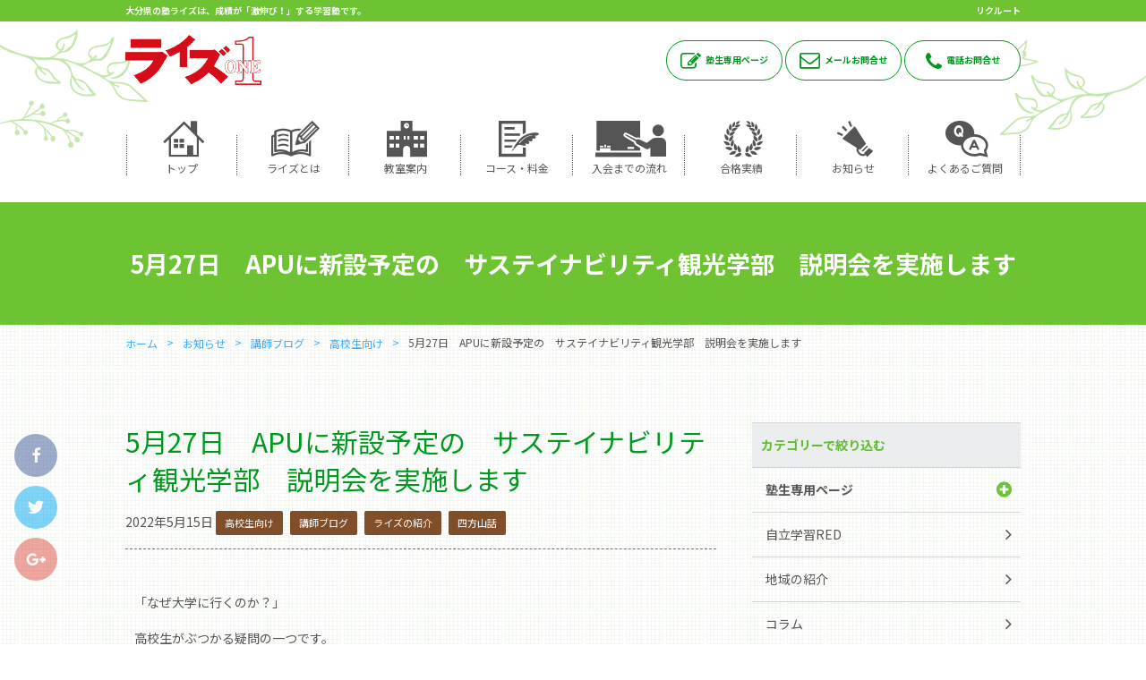

--- FILE ---
content_type: text/html; charset=UTF-8
request_url: https://www.shigakukairise.jp/archives/16252
body_size: 12296
content:
<!doctype html>

<!--[if lt IE 7]><html lang="ja" class="no-js lt-ie9 lt-ie8 lt-ie7"><![endif]-->
<!--[if (IE 7)&!(IEMobile)]><html lang="ja" class="no-js lt-ie9 lt-ie8"><![endif]-->
<!--[if (IE 8)&!(IEMobile)]><html lang="ja" class="no-js lt-ie9"><![endif]-->
<!--[if gt IE 8]><!--> <html lang="ja" class="no-js"><!--<![endif]-->

	<head>
		<meta charset="utf-8">

		<script async src="https://s.yimg.jp/images/listing/tool/cv/ytag.js"></script>
		<script>
		window.yjDataLayer = window.yjDataLayer || [];
		function ytag() { yjDataLayer.push(arguments); }
		</script>


				<meta http-equiv="X-UA-Compatible" content="IE=edge">

		<title>5月27日　APUに新設予定の　サステイナビリティ観光学部　説明会を実施します | 大分県の塾・個別指導ならライズワン</title>

				<meta name="HandheldFriendly" content="True">
		<meta name="MobileOptimized" content="320">
		<meta name="viewport" content="width=device-width, initial-scale=1"/>

				<link rel="apple-touch-icon" href="https://www.shigakukairise.jp/wp-content/themes/bones_ver0.3/web-icon114×114.png">
		<link rel="apple-touch-icon" href="https://www.shigakukairise.jp/wp-content/themes/bones_ver0.3/web-icon144×144.png">
		<link rel="icon" href="https://www.shigakukairise.jp/wp-content/themes/bones_ver0.3/favicon.png">
		<link rel="shortcut icon" href="https://www.shigakukairise.jp/wp-content/themes/bones_ver0.3/favicon.ico">
				<meta name="msapplication-TileColor" content="#f01d4f">
		<meta name="msapplication-TileImage" content="https://www.shigakukairise.jp/wp-content/themes/bones_ver0.3/library/images/win8-tile-icon.png">
		<meta name="theme-color" content="#121212">

		<link rel="pingback" href="https://www.shigakukairise.jp/xmlrpc.php">

						<script>(function(d, s, id){
				 var js, fjs = d.getElementsByTagName(s)[0];
				 if (d.getElementById(id)) {return;}
				 js = d.createElement(s); js.id = id;
				 js.src = "//connect.facebook.net/en_US/sdk.js#xfbml=1&version=v2.6";
				 fjs.parentNode.insertBefore(js, fjs);
			   }(document, 'script', 'facebook-jssdk'));</script><meta name='robots' content='max-image-preview:large' />

<!-- All in One SEO Pack 2.9.1 by Michael Torbert of Semper Fi Web Designob_start_detected [-1,-1] -->
<link rel="canonical" href="https://www.shigakukairise.jp/archives/16252" />
<!-- /all in one seo pack -->
<link rel='dns-prefetch' href='//ws.sharethis.com' />
<link rel='dns-prefetch' href='//maxcdn.bootstrapcdn.com' />
<link rel='dns-prefetch' href='//fonts.googleapis.com' />
<link rel='dns-prefetch' href='//s.w.org' />
<link rel="alternate" type="application/rss+xml" title="大分県の塾・個別指導ならライズワン &raquo; フィード" href="https://www.shigakukairise.jp/feed" />
<link rel="alternate" type="application/rss+xml" title="大分県の塾・個別指導ならライズワン &raquo; コメントフィード" href="https://www.shigakukairise.jp/comments/feed" />
<link rel="alternate" type="application/rss+xml" title="大分県の塾・個別指導ならライズワン &raquo; 5月27日　APUに新設予定の　サステイナビリティ観光学部　説明会を実施します のコメントのフィード" href="https://www.shigakukairise.jp/archives/16252/feed" />
		<script type="text/javascript">
			window._wpemojiSettings = {"baseUrl":"https:\/\/s.w.org\/images\/core\/emoji\/13.0.1\/72x72\/","ext":".png","svgUrl":"https:\/\/s.w.org\/images\/core\/emoji\/13.0.1\/svg\/","svgExt":".svg","source":{"concatemoji":"https:\/\/www.shigakukairise.jp\/wp-includes\/js\/wp-emoji-release.min.js"}};
			!function(e,a,t){var n,r,o,i=a.createElement("canvas"),p=i.getContext&&i.getContext("2d");function s(e,t){var a=String.fromCharCode;p.clearRect(0,0,i.width,i.height),p.fillText(a.apply(this,e),0,0);e=i.toDataURL();return p.clearRect(0,0,i.width,i.height),p.fillText(a.apply(this,t),0,0),e===i.toDataURL()}function c(e){var t=a.createElement("script");t.src=e,t.defer=t.type="text/javascript",a.getElementsByTagName("head")[0].appendChild(t)}for(o=Array("flag","emoji"),t.supports={everything:!0,everythingExceptFlag:!0},r=0;r<o.length;r++)t.supports[o[r]]=function(e){if(!p||!p.fillText)return!1;switch(p.textBaseline="top",p.font="600 32px Arial",e){case"flag":return s([127987,65039,8205,9895,65039],[127987,65039,8203,9895,65039])?!1:!s([55356,56826,55356,56819],[55356,56826,8203,55356,56819])&&!s([55356,57332,56128,56423,56128,56418,56128,56421,56128,56430,56128,56423,56128,56447],[55356,57332,8203,56128,56423,8203,56128,56418,8203,56128,56421,8203,56128,56430,8203,56128,56423,8203,56128,56447]);case"emoji":return!s([55357,56424,8205,55356,57212],[55357,56424,8203,55356,57212])}return!1}(o[r]),t.supports.everything=t.supports.everything&&t.supports[o[r]],"flag"!==o[r]&&(t.supports.everythingExceptFlag=t.supports.everythingExceptFlag&&t.supports[o[r]]);t.supports.everythingExceptFlag=t.supports.everythingExceptFlag&&!t.supports.flag,t.DOMReady=!1,t.readyCallback=function(){t.DOMReady=!0},t.supports.everything||(n=function(){t.readyCallback()},a.addEventListener?(a.addEventListener("DOMContentLoaded",n,!1),e.addEventListener("load",n,!1)):(e.attachEvent("onload",n),a.attachEvent("onreadystatechange",function(){"complete"===a.readyState&&t.readyCallback()})),(n=t.source||{}).concatemoji?c(n.concatemoji):n.wpemoji&&n.twemoji&&(c(n.twemoji),c(n.wpemoji)))}(window,document,window._wpemojiSettings);
		</script>
		<style type="text/css">
img.wp-smiley,
img.emoji {
	display: inline !important;
	border: none !important;
	box-shadow: none !important;
	height: 1em !important;
	width: 1em !important;
	margin: 0 .07em !important;
	vertical-align: -0.1em !important;
	background: none !important;
	padding: 0 !important;
}
</style>
	<link rel='stylesheet' id='wp-block-library-css'  href='https://www.shigakukairise.jp/wp-includes/css/dist/block-library/style.min.css' type='text/css' media='all' />
<link rel='stylesheet' id='simple-share-buttons-adder-font-awesome-css'  href='//maxcdn.bootstrapcdn.com/font-awesome/4.3.0/css/font-awesome.min.css' type='text/css' media='all' />
<link rel='stylesheet' id='googleFonts-css'  href='https://fonts.googleapis.com/css?family=Lato%3A400%2C700%2C400italic%2C700italic' type='text/css' media='all' />
<!--[if lt IE 9]>
<link rel='stylesheet' id='bones-ie-only-css'  href='https://www.shigakukairise.jp/wp-content/themes/bones_ver0.3/library/css/ie.css' type='text/css' media='all' />
<![endif]-->
<script>if (document.location.protocol != "https:") {document.location = document.URL.replace(/^http:/i, "https:");}</script><script id='st_insights_js' type='text/javascript' src='https://ws.sharethis.com/button/st_insights.js?publisher=4d48b7c5-0ae3-43d4-bfbe-3ff8c17a8ae6&#038;product=simpleshare' id='ssba-sharethis-js'></script>
<script type='text/javascript' src='https://www.shigakukairise.jp/wp-content/themes/bones_ver0.3/library/js/libs/modernizr.custom.min.js' id='bones-modernizr-js'></script>
<link rel="https://api.w.org/" href="https://www.shigakukairise.jp/wp-json/" /><link rel="alternate" type="application/json" href="https://www.shigakukairise.jp/wp-json/wp/v2/posts/16252" /><link rel='shortlink' href='https://www.shigakukairise.jp/?p=16252' />
<link rel="alternate" type="application/json+oembed" href="https://www.shigakukairise.jp/wp-json/oembed/1.0/embed?url=https%3A%2F%2Fwww.shigakukairise.jp%2Farchives%2F16252" />
<link rel="alternate" type="text/xml+oembed" href="https://www.shigakukairise.jp/wp-json/oembed/1.0/embed?url=https%3A%2F%2Fwww.shigakukairise.jp%2Farchives%2F16252&#038;format=xml" />
<div id="ssba-bar-2" class="left ssbp-wrap ssbp--theme-1" ><div class="ssbp-container"><ul class="ssbp-bar-list"><li class="ssbp-li--facebook"><a data-site="" class="ssba_facebook_share ssbp-facebook ssbp-btn" href="http://www.facebook.com/sharer.php?u=https://www.shigakukairise.jp/archives/16252"  target="_blank" ><div title="Facebook" class="ssbp-text">Facebook</div></a></li><li class="ssbp-li--twitter"><a data-site="" class="ssba_twitter_share ssbp-twitter ssbp-btn" href="http://twitter.com/share?url=https://www.shigakukairise.jp/archives/16252&amp;text=5%E6%9C%8827%E6%97%A5%E3%80%80APU%E3%81%AB%E6%96%B0%E8%A8%AD%E4%BA%88%E5%AE%9A%E3%81%AE%E3%80%80%E3%82%B5%E3%82%B9%E3%83%86%E3%82%A4%E3%83%8A%E3%83%93%E3%83%AA%E3%83%86%E3%82%A3%E8%A6%B3%E5%85%89%E5%AD%A6%E9%83%A8%E3%80%80%E8%AA%AC%E6%98%8E%E4%BC%9A%E3%82%92%E5%AE%9F%E6%96%BD%E3%81%97%E3%81%BE%E3%81%99%20"  target=&quot;_blank&quot; ><div title="Twitter" class="ssbp-text">Twitter</div></a></li><li class="ssbp-li--google"><a data-site="" class="ssba_google_share ssbp-google ssbp-btn" href="https://plus.google.com/share?url=https://www.shigakukairise.jp/archives/16252"  target=&quot;_blank&quot; ><div title="Google+" class="ssbp-text">Google+</div></a></li></div></ul></div>				
		<!-- Google Tag Manager -->
		<script>(function(w,d,s,l,i){w[l]=w[l]||[];w[l].push({'gtm.start':
		new Date().getTime(),event:'gtm.js'});var f=d.getElementsByTagName(s)[0],
		j=d.createElement(s),dl=l!='dataLayer'?'&l='+l:'';j.async=true;j.src=
		'https://www.googletagmanager.com/gtm.js?id='+i+dl;f.parentNode.insertBefore(j,f);
		})(window,document,'script','dataLayer','GTM-PTT5QW3B');</script>
		<!-- End Google Tag Manager -->

		<!-- Google Tag Manager -->
		<script>(function(w,d,s,l,i){w[l]=w[l]||[];w[l].push({'gtm.start':
		new Date().getTime(),event:'gtm.js'});var f=d.getElementsByTagName(s)[0],
		j=d.createElement(s),dl=l!='dataLayer'?'&l='+l:'';j.async=true;j.src=
		'https://www.googletagmanager.com/gtm.js?id='+i+dl;f.parentNode.insertBefore(j,f);
		})(window,document,'script','dataLayer','GTM-58M78BR');</script>
		<!-- End Google Tag Manager -->

		<!-- Google Tag Manager -->
		<script>(function(w,d,s,l,i){w[l]=w[l]||[];w[l].push({'gtm.start':
		new Date().getTime(),event:'gtm.js'});var f=d.getElementsByTagName(s)[0],
		j=d.createElement(s),dl=l!='dataLayer'?'&l='+l:'';j.async=true;j.src=
		'https://www.googletagmanager.com/gtm.js?id='+i+dl;f.parentNode.insertBefore(j,f);
		})(window,document,'script','dataLayer','GTM-W5SKSHH');</script>
		<!-- End Google Tag Manager -->
		
		

	        <!-- Java Script
	         ================================================== -->
	        <script src="https://www.shigakukairise.jp/wp-content/themes/bones_ver0.3/js/jquery.min.js"></script>
	        <script src="https://www.shigakukairise.jp/wp-content/themes/bones_ver0.3/js/custom.js"></script>
	        
	        <!-- fancybox
	         ================================================== -->
	         <script src="https://www.shigakukairise.jp/wp-content/themes/bones_ver0.3/js/fancybox.js"></script>
					<link rel='stylesheet' id='stylesheet-css'  href='https://www.shigakukairise.jp/wp-content/themes/bones_ver0.3/css/fancybox.css' type='text/css' media='all' />
		<!--WOWアニメーション START-------------------------------->
		<link rel="stylesheet" href="https://www.shigakukairise.jp/wp-content/themes/bones_ver0.3/wow/animate.css">
		<script src="https://www.shigakukairise.jp/wp-content/themes/bones_ver0.3/wow/wow.min.js"></script>
		<script>
		new WOW().init(); 
		</script>
		<script type="text/javascript"></script>
		<!--WOWアニメーション END-------------------------------->

	        <!-- Font Awesome
	         ================================================== -->
	        <link rel="stylesheet" type="text/css" href="https://maxcdn.bootstrapcdn.com/font-awesome/4.7.0/css/font-awesome.min.css">
		
				<!--slick START---------------------------------->
		<script src="https://www.shigakukairise.jp/wp-content/themes/bones_ver0.3/slick/slick.min.js"></script>
		<link rel="stylesheet" type="text/css" href="https://www.shigakukairise.jp/wp-content/themes/bones_ver0.3/slick/slick.css" />
		<script src="https://www.shigakukairise.jp/wp-content/themes/bones_ver0.3/slick/custom.js"></script>
		<!--slick END---------------------------------->
		
		<!--メニューボタンクリック時のアニメーション　ここから-->
		<script src="https://www.shigakukairise.jp/wp-content/themes/bones_ver0.3/menu-anime-button/custom.js"></script>
		<link rel="stylesheet" href="https://www.shigakukairise.jp/wp-content/themes/bones_ver0.3/menu-anime-button/style.css">
		<!--メニューボタンクリック時のアニメーション　ここまで-->

		<!--perfect scrollbar START---------------------------------->
		<script src="https://www.shigakukairise.jp/wp-content/themes/bones_ver0.3/scroll/perfect-scrollbar.js"></script>
		<link rel="stylesheet" type="text/css" href="https://www.shigakukairise.jp/wp-content/themes/bones_ver0.3/scroll/perfect-scrollbar.css" />
		<script src="https://www.shigakukairise.jp/wp-content/themes/bones_ver0.3/scroll/custom.js"></script>
		<!--perfect scrollbar END---------------------------------->



		<!--静的HTMLからの移植CSS読み込み　※WP必須CSSへのマージ作業をなくすため-->
		<link rel='stylesheet' id='stylesheet-css'  href='https://www.shigakukairise.jp/wp-content/themes/bones_ver0.3/css/base.css' type='text/css' media='all' />
		<link rel='stylesheet' id='stylesheet-css'  href='https://www.shigakukairise.jp/wp-content/themes/bones_ver0.3/css/style.css' type='text/css' media='all' />
		<!--WP必須CSS読み込み-->
		<link rel='stylesheet' id='stylesheet-css'  href='https://www.shigakukairise.jp/wp-content/themes/bones_ver0.3/style.css' type='text/css' media='all' />
		<!--ブログページ等でのアイコンフォントCSS読み込み-->
		<link rel="stylesheet" type="text/css" href="https://www.shigakukairise.jp/wp-content/themes/bones_ver0.3/iconfont/style.css" />

				

		<script src="https://ajaxzip3.github.io/ajaxzip3.js" charset="UTF-8"></script>

		<script>
			$(function() {
				$('input[name="zip01[data][1]"]').keyup(function(){
					AjaxZip3.zip2addr('zip01[data][0]', 'zip01[data][1]', 'pref01', 'addr01'); // .zip2addr(郵便番号（全てor3桁）, 郵便番号（下4桁）, 都道府県, 市区町村)
				})
			});
		</script>
	<!--form script start-------------------------------->
	<link rel="stylesheet" href="https://maxcdn.bootstrapcdn.com/font-awesome/4.4.0/css/font-awesome.min.css">
    
	<!--validation　start-->
	<link rel="stylesheet" href="https://www.shigakukairise.jp/wp-content/themes/bones_ver0.3/validation/validationEngine.jquery.css" type="text/css" />
	<script type="text/javascript" src="https://www.shigakukairise.jp/wp-content/themes/bones_ver0.3/validation/jquery.validationEngine.js"></script>
	<script type="text/javascript" src="https://www.shigakukairise.jp/wp-content/themes/bones_ver0.3/validation/jquery.validationEngine-en.js"></script>
	<script src="https://www.shigakukairise.jp/wp-content/themes/bones_ver0.3/validation/custom.js"></script>
	<!--validation　end-->

<!--form script end-------------------------------->

<script>
	$(function() {
		$('.vali_required').addClass("validate[required]");
		$('.vali_required_custom_email').addClass("validate[required,custom[email]]");
		$('.vali_required_custom_phone').addClass("validate[required,custom[phone]]");
	});
</script>



<!-- アナリティクス
 ================================================== -->
<script>
  (function(i,s,o,g,r,a,m){i['GoogleAnalyticsObject']=r;i[r]=i[r]||function(){
  (i[r].q=i[r].q||[]).push(arguments)},i[r].l=1*new Date();a=s.createElement(o),
  m=s.getElementsByTagName(o)[0];a.async=1;a.src=g;m.parentNode.insertBefore(a,m)
  })(window,document,'script','https://www.google-analytics.com/analytics.js','ga');

  ga('create', 'UA-100113887-6', 'auto');
  ga('send', 'pageview');

</script>


<!-- Begin Mieruca Embed Code -->
<script type="text/javascript" id="mierucajs">
window.__fid = window.__fid || [];__fid.push([271529257]);
(function() {
function mieruca(){if(typeof window.__fjsld != "undefined") return; window.__fjsld = 1; var fjs = document.createElement('script'); fjs.type = 'text/javascript'; fjs.async = true; fjs.id = "fjssync"; var timestamp = new Date;fjs.src = ('https:' == document.location.protocol ? 'https' : 'http') + '://hm.mieru-ca.com/service/js/mieruca-hm.js?v='+ timestamp.getTime(); var x = document.getElementsByTagName('script')[0]; x.parentNode.insertBefore(fjs, x); };
setTimeout(mieruca, 500); document.readyState != "complete" ? (window.attachEvent ? window.attachEvent("onload", mieruca) : window.addEventListener("load", mieruca, false)) : mieruca();
})();
</script>
<!-- End Mieruca Embed Code -->




	</head>
	
	<!-- Google Tag Manager (noscript) -->
	<noscript><iframe src="https://www.googletagmanager.com/ns.html?id=GTM-PTT5QW3B"
	height="0" width="0" style="display:none;visibility:hidden"></iframe></noscript>
	<!-- End Google Tag Manager (noscript) -->

	<body data-rsssl=1 class="post-template-default single single-post postid-16252 single-format-standard" itemscope itemtype="http://schema.org/WebPage">
	<!-- Google Tag Manager (noscript) -->
	<noscript><iframe src="https://www.googletagmanager.com/ns.html?id=GTM-58M78BR"
	height="0" width="0" style="display:none;visibility:hidden"></iframe></noscript>
	<!-- End Google Tag Manager (noscript) -->

	<!-- Google Tag Manager (noscript) -->
	<noscript><iframe src="https://www.googletagmanager.com/ns.html?id=GTM-W5SKSHH"
	height="0" width="0" style="display:none;visibility:hidden"></iframe></noscript>
	<!-- End Google Tag Manager (noscript) -->
	
	
		
		
	
		<!--  モーダル  --> 
<div class="overlay out">
	
	<div class="modal-inner-wrapp">
		<div class="title-wrap flex row nowrap flex-space-b pt20 mb20 gray-back">
			<p class="title">【電話対応時間】月曜～土曜　14:00～22:00</p>
			<p class="close-btn">×</p>
		</div><!-- //.flex -->
		
		
		<ul class="">
						<li class="detail">ライズ1 三重校<a class="detail-link no_click" href="https://www.shigakukairise.jp/archives/school/150">(詳しくはこちら)</a><br>0974-22-2028<a class="sp-tel-btn" href="tel:0974-22-2028" onclick="ga('send', 'event', 'sp_tap', 'tel_tap', 'modal_sp_tel');"></a></li>
								<li class="detail">ライズ1 南大分校<a class="detail-link no_click" href="https://www.shigakukairise.jp/archives/school/151">(詳しくはこちら)</a><br>097-554-5716<a class="sp-tel-btn" href="tel:097-554-5716" onclick="ga('send', 'event', 'sp_tap', 'tel_tap', 'modal_sp_tel');"></a></li>
								<li class="detail">ライズ1 敷戸校<a class="detail-link no_click" href="https://www.shigakukairise.jp/archives/school/152">(詳しくはこちら)</a><br>097-569-7702<a class="sp-tel-btn" href="tel:097-569-7702" onclick="ga('send', 'event', 'sp_tap', 'tel_tap', 'modal_sp_tel');"></a></li>
								<li class="detail">ライズ1 滝尾校<a class="detail-link no_click" href="https://www.shigakukairise.jp/archives/school/153">(詳しくはこちら)</a><br>097-569-0077<a class="sp-tel-btn" href="tel:097-569-0077" onclick="ga('send', 'event', 'sp_tap', 'tel_tap', 'modal_sp_tel');"></a></li>
								<li class="detail">ライズ1 稙田校<a class="detail-link no_click" href="https://www.shigakukairise.jp/archives/school/154">(詳しくはこちら)</a><br>097-542-0550<a class="sp-tel-btn" href="tel:097-542-0550" onclick="ga('send', 'event', 'sp_tap', 'tel_tap', 'modal_sp_tel');"></a></li>
								<li class="detail">ライズ1 高崎校<a class="detail-link no_click" href="https://www.shigakukairise.jp/archives/school/155">(詳しくはこちら)</a><br>097-544-7333 <a class="sp-tel-btn" href="tel:097-544-7333 " onclick="ga('send', 'event', 'sp_tap', 'tel_tap', 'modal_sp_tel');"></a></li>
								<li class="detail">ライズ1 佐伯校<a class="detail-link no_click" href="https://www.shigakukairise.jp/archives/school/157">(詳しくはこちら)</a><br>0972-24-0066<a class="sp-tel-btn" href="tel:0972-24-0066" onclick="ga('send', 'event', 'sp_tap', 'tel_tap', 'modal_sp_tel');"></a></li>
								<li class="detail">河合塾マナビス大分駅前校<a class="detail-link no_click" href="https://www.shigakukairise.jp/archives/school/7817">(詳しくはこちら)</a><br>097-533-2788<a class="sp-tel-btn" href="tel:097-533-2788" onclick="ga('send', 'event', 'sp_tap', 'tel_tap', 'modal_sp_tel');"></a></li>
								<li class="detail">ライズ１臼杵校<a class="detail-link no_click" href="https://www.shigakukairise.jp/archives/school/13389">(詳しくはこちら)</a><br>0972-62-8880<a class="sp-tel-btn" href="tel:0972-62-8880" onclick="ga('send', 'event', 'sp_tap', 'tel_tap', 'modal_sp_tel');"></a></li>
								<li class="detail">ライズ1 大分駅前校<a class="detail-link no_click" href="https://www.shigakukairise.jp/archives/school/22696">(詳しくはこちら)</a><br>097-533-8787<a class="sp-tel-btn" href="tel:097-533-8787" onclick="ga('send', 'event', 'sp_tap', 'tel_tap', 'modal_sp_tel');"></a></li>
						</ul>
		
	
	</div><!-- //.modal-inner-wrapp -->
</div><!-- //.overlay -->
<!--  モーダル  --> 		
		
		<header id="header" class="header" role="banner" itemscope itemtype="http://schema.org/WPHeader">
				<div class="head-content main-back pc-only">
					<div class="mywidth">
						<div class="flex flex-space-b nowrap">
							<h1 class="title">大分県の塾ライズは、成績が「激伸び！」する学習塾です。</h1>
							<a class="recuruit-link" href="https://rise1993.jbplt.jp/" target="_blank">リクルート</a>
						</div><!-- //.flex -->
					</div><!-- //.mywidth -->
				</div><!-- //head-content -->
				
				<div class="mywidth pc-only">
					<div class="head-body flex flex-space-b flex-middle">
						<a href="/"><img src="https://www.shigakukairise.jp/wp-content/themes/bones_ver0.3/images/logo.png" alt="ライズワンロゴマーク"></a>
						
												<div class="link-wrap">
							<a class="main-color" href="https://www.shigakukairise.jp/archives/category/member"><i class="icon-pen main-color"></i>塾生専用ページ</a>
							<a class="main-color" href="https://www.shigakukairise.jp/inqfm"><i class="icon-mail main-color"></i>メールお問合せ</a>
							<a class="main-color modal-up" href="javascript:void(0)" ><i class="icon-tel main-color"></i>電話お問合せ</a>
						</div><!-- //link-wrap -->
												
					</div><!-- //.flex -->
				</div><!-- //.mywidth -->
				
								<nav id="head-navi-pc" class="pc-only" role="navigation" itemscope itemtype="http://schema.org/SiteNavigationElement">
						<div class="ul-wrap mywidth">
												<ul id="menu-%e3%83%98%e3%83%83%e3%83%80%e3%83%bcnavi" class="nav top-nav"><li id="menu-item-26" class="menu-item menu-item-type-post_type menu-item-object-page menu-item-home menu-item-26"><a href="https://www.shigakukairise.jp/"><i class="icon-home"></i><br class="pc-only">トップ</a></li>
<li id="menu-item-25" class="menu-item menu-item-type-post_type menu-item-object-page menu-item-has-children menu-item-25"><a href="https://www.shigakukairise.jp/about"><i class="icon-book"></i><br class="pc-only">ライズとは</a>
<ul class="sub-menu">
	<li id="menu-item-6990" class="menu-item menu-item-type-post_type menu-item-object-page menu-item-6990"><a href="https://www.shigakukairise.jp/about/law">成績アップの法則</a></li>
	<li id="menu-item-6991" class="menu-item menu-item-type-post_type menu-item-object-page menu-item-6991"><a href="https://www.shigakukairise.jp/about/customer_reviews">信頼の「声」</a></li>
	<li id="menu-item-6992" class="menu-item menu-item-type-post_type menu-item-object-page menu-item-6992"><a href="https://www.shigakukairise.jp/about/treasure">講師が「宝」の塾</a></li>
	<li id="menu-item-6993" class="menu-item menu-item-type-post_type menu-item-object-page menu-item-6993"><a href="https://www.shigakukairise.jp/about/manner">やる気とやり方</a></li>
</ul>
</li>
<li id="menu-item-433" class="menu-item menu-item-type-post_type_archive menu-item-object-school menu-item-433"><a href="https://www.shigakukairise.jp/archives/school"><i class="icon-school"></i><br class="pc-only">教室案内</a></li>
<li id="menu-item-23" class="menu-item menu-item-type-post_type menu-item-object-page menu-item-has-children menu-item-23"><a href="https://www.shigakukairise.jp/course"><i class="icon-file"></i><br class="pc-only">コース・料金</a>
<ul class="sub-menu">
	<li id="menu-item-6996" class="menu-item menu-item-type-post_type menu-item-object-page menu-item-6996"><a href="https://www.shigakukairise.jp/course/syo">年長・小学生/コース・料金</a></li>
	<li id="menu-item-6995" class="menu-item menu-item-type-post_type menu-item-object-page menu-item-6995"><a href="https://www.shigakukairise.jp/course/chu">中学生/コース・料金</a></li>
	<li id="menu-item-6997" class="menu-item menu-item-type-post_type menu-item-object-page menu-item-6997"><a href="https://www.shigakukairise.jp/course/kou">高校生/コース・料金</a></li>
</ul>
</li>
<li id="menu-item-22" class="menu-item menu-item-type-post_type menu-item-object-page menu-item-22"><a href="https://www.shigakukairise.jp/flow"><i class="icon-bord"></i><br class="pc-only">入会までの流れ</a></li>
<li id="menu-item-1895" class="menu-item menu-item-type-custom menu-item-object-custom menu-item-1895"><a href="/archives/category/pass"><i class="icon-pery"></i><br class="pc-only">合格実績</a></li>
<li id="menu-item-20" class="menu-item menu-item-type-post_type menu-item-object-page current_page_parent menu-item-20"><a href="https://www.shigakukairise.jp/official"><i class="icon-megaphon"></i><br class="pc-only">お知らせ</a></li>
<li id="menu-item-19" class="menu-item menu-item-type-post_type menu-item-object-page menu-item-19"><a href="https://www.shigakukairise.jp/faq"><i class="icon-faq"></i><br class="pc-only">よくあるご質問</a></li>
</ul>						</div>
					</nav>	
							
				
				
		</header>


	

	<nav id="head-navi-sp" class="sp-only white-back" role="navigation" itemscope itemtype="http://schema.org/SiteNavigationElement">
		<h1 class="title main-back">大分県の塾ライズは、成績が「激伸び！」する学習塾です。</h1>
		<div class="col-wrapp">
			<div class="ul-wrap col">
				<div class="navi-sp-content"><a href="/"><img src="https://www.shigakukairise.jp/wp-content/themes/bones_ver0.3/images/logo.png" alt="ライズワンロゴマーク"></a></div>
								<ul id="menu-%e3%83%98%e3%83%83%e3%83%80%e3%83%bcnavi-1" class="nav top-nav-sp"><li class="menu-item menu-item-type-post_type menu-item-object-page menu-item-home menu-item-26"><a href="https://www.shigakukairise.jp/"><i class="icon-home"></i><br class="pc-only">トップ</a></li>
<li class="menu-item menu-item-type-post_type menu-item-object-page menu-item-has-children menu-item-25"><a href="https://www.shigakukairise.jp/about"><i class="icon-book"></i><br class="pc-only">ライズとは</a>
<ul class="sub-menu">
	<li class="menu-item menu-item-type-post_type menu-item-object-page menu-item-6990"><a href="https://www.shigakukairise.jp/about/law">成績アップの法則</a></li>
	<li class="menu-item menu-item-type-post_type menu-item-object-page menu-item-6991"><a href="https://www.shigakukairise.jp/about/customer_reviews">信頼の「声」</a></li>
	<li class="menu-item menu-item-type-post_type menu-item-object-page menu-item-6992"><a href="https://www.shigakukairise.jp/about/treasure">講師が「宝」の塾</a></li>
	<li class="menu-item menu-item-type-post_type menu-item-object-page menu-item-6993"><a href="https://www.shigakukairise.jp/about/manner">やる気とやり方</a></li>
</ul>
</li>
<li class="menu-item menu-item-type-post_type_archive menu-item-object-school menu-item-433"><a href="https://www.shigakukairise.jp/archives/school"><i class="icon-school"></i><br class="pc-only">教室案内</a></li>
<li class="menu-item menu-item-type-post_type menu-item-object-page menu-item-has-children menu-item-23"><a href="https://www.shigakukairise.jp/course"><i class="icon-file"></i><br class="pc-only">コース・料金</a>
<ul class="sub-menu">
	<li class="menu-item menu-item-type-post_type menu-item-object-page menu-item-6996"><a href="https://www.shigakukairise.jp/course/syo">年長・小学生/コース・料金</a></li>
	<li class="menu-item menu-item-type-post_type menu-item-object-page menu-item-6995"><a href="https://www.shigakukairise.jp/course/chu">中学生/コース・料金</a></li>
	<li class="menu-item menu-item-type-post_type menu-item-object-page menu-item-6997"><a href="https://www.shigakukairise.jp/course/kou">高校生/コース・料金</a></li>
</ul>
</li>
<li class="menu-item menu-item-type-post_type menu-item-object-page menu-item-22"><a href="https://www.shigakukairise.jp/flow"><i class="icon-bord"></i><br class="pc-only">入会までの流れ</a></li>
<li class="menu-item menu-item-type-custom menu-item-object-custom menu-item-1895"><a href="/archives/category/pass"><i class="icon-pery"></i><br class="pc-only">合格実績</a></li>
<li class="menu-item menu-item-type-post_type menu-item-object-page current_page_parent menu-item-20"><a href="https://www.shigakukairise.jp/official"><i class="icon-megaphon"></i><br class="pc-only">お知らせ</a></li>
<li class="menu-item menu-item-type-post_type menu-item-object-page menu-item-19"><a href="https://www.shigakukairise.jp/faq"><i class="icon-faq"></i><br class="pc-only">よくあるご質問</a></li>
</ul>
			</div>
						<div class="w30 col"><!-- SPメニュー開閉ボタン -->
				<div class="menu-ani-button"><div class="bar"></div></div>
			</div>
					</div><!--col-wrapp END-->
	</nav>


<!--  =======  メインビジュアル  ======  -->
<div class="sub-main-title-wrap">
		<h2 class="sub-main-title">5月27日　APUに新設予定の　サステイナビリティ観光学部　説明会を実施します</h2>
	</div><!-- //.sub-main-title -->
<!--  =======  ここまで  ======  -->


<!--  =======  パンくず  ======  -->
<div class="bg03">
	<div class="mywidth">
		<div class="breadcrumbs wrap">
		    <!-- Breadcrumb NavXT 6.0.4 -->
<span property="itemListElement" typeof="ListItem"><a property="item" typeof="WebPage" title="大分県の塾・個別指導ならライズワンへ移動" href="https://www.shigakukairise.jp" class="home"><span property="name">ホーム</span></a><meta property="position" content="1"></span><span property="itemListElement" typeof="ListItem"><a property="item" typeof="WebPage" title="お知らせへ移動" href="https://www.shigakukairise.jp/official" class="post-root post post-post"><span property="name">お知らせ</span></a><meta property="position" content="2"></span><span property="itemListElement" typeof="ListItem"><a property="item" typeof="WebPage" title="講師ブログのカテゴリーアーカイブへ移動" href="https://www.shigakukairise.jp/archives/category/blog" class="taxonomy category"><span property="name">講師ブログ</span></a><meta property="position" content="3"></span><span property="itemListElement" typeof="ListItem"><a property="item" typeof="WebPage" title="高校生向けのカテゴリーアーカイブへ移動" href="https://www.shigakukairise.jp/archives/category/blog/kou-muke" class="taxonomy category"><span property="name">高校生向け</span></a><meta property="position" content="4"></span><span property="itemListElement" typeof="ListItem"><span property="name">5月27日　APUに新設予定の　サステイナビリティ観光学部　説明会を実施します</span><meta property="position" content="5"></span>		</div>
	</div><!-- //.mywidth -->
</div><!-- //.bg03 -->
<!--  =======  ここまで  ======  -->



				<div id="main-wrapp">
					<div class="mywidth">

					<main id="main" class="side-with single-post-wrapp m-all t-2of3 d-5of7 cf" role="main" itemscope itemprop="mainContentOfPage" itemtype="http://schema.org/Blog">
							<div class="content-box">
						<div class="blog-post-wrapp">
						

							<h2>5月27日　APUに新設予定の　サステイナビリティ観光学部　説明会を実施します</h2>
							<p class="post-meta">
								<span class="post-date"><span class="icon-calendar"></span> 2022年5月15日</span>
								<span class="post-category"><span class="icon-folder"></span> <a href="https://www.shigakukairise.jp/archives/category/blog/kou-muke" rel="category tag">高校生向け</a> <a href="https://www.shigakukairise.jp/archives/category/blog" rel="category tag">講師ブログ</a> <a href="https://www.shigakukairise.jp/archives/category/blog/rise_about" rel="category tag">ライズの紹介</a> <a href="https://www.shigakukairise.jp/archives/category/blog/shihou" rel="category tag">四方山話</a></span>
							</p>
							<div class="single-content-det">
								<p>「なぜ大学に行くのか？」</p>
<p>高校生がぶつかる疑問の一つです。</p>
<p>従来の価値観を基にアドバイスしたなら、</p>
<p>『訳に立つ』大学を選びなさい、となるでしょうが、</p>
<p>高校生の新しい価値観が求めているのは、</p>
<p>『意味のある』大学を選びたい、ということになると思います。</p>
<p>社会の要請などを含む外的な要因に答えを求めるのか、</p>
<p>自分が何を為し、何のために時間を使うかという</p>
<p>内的な要因に答えを求めるのか、でも答えは代わりますよね。</p>
<p>最終的な答えが何であれ、</p>
<p>大いに悩み、</p>
<p>大いに考えることが、</p>
<p>大学入試の財産となっていくと信じています。</p>
<p>そんな悩みを持っている時に、</p>
<p>専門家の言葉は刺さります。</p>
<p>サステイナビリティ観光学部の学部長さんによる、</p>
<p>サステイナブルな社会についての叡智。</p>
<p>どなたでも参加可能です。</p>
<p>ぜひ。</p>
<p>お問い合わせは、大分駅前校　TEL：097-533-2788　まで。</p>

							</div>


							<p class="footer-post-meta">
																 
								<span class="post-author">作成者 : staff</a></span>
																
							</p>
						</div>


						<!-- post navigation -->
						<div class="navigation">
															<div class="alignleft"><span class="icon-arrow-left5"></span><a href="https://www.shigakukairise.jp/archives/16205" rel="prev">大学入試の得点開示は大事な”宝の地図”です。</a></div>
															<div class="alignright"><a href="https://www.shigakukairise.jp/archives/16225" rel="next">『すぐにカンタンにできるリスニング対策』を考えています。</a><span class="icon-arrow-right5"></span></div>
													</div>
						<!-- /post navigation -->


						
													</div><!-- //.content-box -->
					</main>

					<side id="side" class="content-box">
				<div id="sidebar1" class="sidebar m-all t-1of3 d-2of7 last-col" role="complementary">

					
						<div id="categories-2" class="widget widget_categories"><h4 class="widgettitle">カテゴリーで絞り込む</h4>
			<ul>
					<li class="cat-item cat-item-30"><a href="https://www.shigakukairise.jp/archives/category/member">塾生専用ページ</a>
<ul class='children'>
	<li class="cat-item cat-item-501"><a href="https://www.shigakukairise.jp/archives/category/member/corona">コロナ対策</a>
</li>
</ul>
</li>
	<li class="cat-item cat-item-32"><a href="https://www.shigakukairise.jp/archives/category/red">自立学習RED</a>
</li>
	<li class="cat-item cat-item-354"><a href="https://www.shigakukairise.jp/archives/category/%e5%9c%b0%e5%9f%9f%e3%81%ae%e7%b4%b9%e4%bb%8b">地域の紹介</a>
</li>
	<li class="cat-item cat-item-564"><a href="https://www.shigakukairise.jp/archives/category/%e3%82%b3%e3%83%a9%e3%83%a0">コラム</a>
</li>
	<li class="cat-item cat-item-2148"><a href="https://www.shigakukairise.jp/archives/category/%e3%80%90%e8%a9%a6%e9%a8%93%e7%94%a8%e3%80%91%e4%b8%ad%e5%ad%a6perfect-master%e8%8b%b1%e5%8d%98%e8%aa%9e%e3%82%a4%e3%83%a1%e3%83%bc%e3%82%b8%e7%94%bb%e5%83%8f">【試験用】中学Perfect Master英単語イメージ画像</a>
</li>
	<li class="cat-item cat-item-2204"><a href="https://www.shigakukairise.jp/archives/category/%e4%b8%ad2perfect-master%e3%81%8a%e3%81%9f%e3%81%99%e3%81%91%e7%94%bb%e5%83%8f">中2Perfect Masterおたすけ画像</a>
</li>
	<li class="cat-item cat-item-2205"><a href="https://www.shigakukairise.jp/archives/category/%e4%b8%ad3perfect-master%e3%81%8a%e3%81%9f%e3%81%99%e3%81%91%e7%94%bb%e5%83%8f">中3Perfect Masterおたすけ画像</a>
</li>
	<li class="cat-item cat-item-2206"><a href="https://www.shigakukairise.jp/archives/category/%e4%b8%ad1perfect-master%e3%81%8a%e3%81%9f%e3%81%99%e3%81%91%e7%94%bb%e5%83%8f">中1Perfect Masterおたすけ画像</a>
</li>
	<li class="cat-item cat-item-1"><a href="https://www.shigakukairise.jp/archives/category/%e6%9c%aa%e5%88%86%e9%a1%9e">未分類</a>
</li>
	<li class="cat-item cat-item-11"><a href="https://www.shigakukairise.jp/archives/category/voice">お客様の声</a>
</li>
	<li class="cat-item cat-item-13"><a href="https://www.shigakukairise.jp/archives/category/event">イベント</a>
</li>
	<li class="cat-item cat-item-23"><a href="https://www.shigakukairise.jp/archives/category/news">お知らせ</a>
</li>
	<li class="cat-item cat-item-24"><a href="https://www.shigakukairise.jp/archives/category/pass">合格実績</a>
</li>
	<li class="cat-item cat-item-25"><a href="https://www.shigakukairise.jp/archives/category/hero">英雄伝説</a>
</li>
	<li class="cat-item cat-item-26"><a href="https://www.shigakukairise.jp/archives/category/blog">講師ブログ</a>
<ul class='children'>
	<li class="cat-item cat-item-27"><a href="https://www.shigakukairise.jp/archives/category/blog/sho-muke">小学生向け</a>
	<ul class='children'>
	<li class="cat-item cat-item-7"><a href="https://www.shigakukairise.jp/archives/category/blog/sho-muke/zukei-nigate">うちの子、図形が苦手なんです。</a>
</li>
	<li class="cat-item cat-item-9"><a href="https://www.shigakukairise.jp/archives/category/blog/sho-muke/toyohu-nyuushi">豊府中入試の情報が知りたい！</a>
</li>
	<li class="cat-item cat-item-19"><a href="https://www.shigakukairise.jp/archives/category/blog/sho-muke/syo_eigo">小学生の英語って必要？</a>
</li>
	</ul>
</li>
	<li class="cat-item cat-item-28"><a href="https://www.shigakukairise.jp/archives/category/blog/chu-muke">中学生向け</a>
	<ul class='children'>
	<li class="cat-item cat-item-10"><a href="https://www.shigakukairise.jp/archives/category/blog/chu-muke/ooita_nyuushi">大分の高校入試が知りたい！</a>
</li>
	<li class="cat-item cat-item-14"><a href="https://www.shigakukairise.jp/archives/category/blog/chu-muke/koukou-nyuushi-kaisetsu">高校入試問題 解説</a>
</li>
	</ul>
</li>
	<li class="cat-item cat-item-29"><a href="https://www.shigakukairise.jp/archives/category/blog/kou-muke">高校生向け</a>
	<ul class='children'>
	<li class="cat-item cat-item-5"><a href="https://www.shigakukairise.jp/archives/category/blog/kou-muke/koukou-rika">高校理科</a>
</li>
	<li class="cat-item cat-item-15"><a href="https://www.shigakukairise.jp/archives/category/blog/kou-muke/daigaku_benkyouhou">大学受験に打ち勝つ勉強法</a>
</li>
	<li class="cat-item cat-item-16"><a href="https://www.shigakukairise.jp/archives/category/blog/kou-muke/daigaku_nyuushi">大学入試情報</a>
</li>
	</ul>
</li>
	<li class="cat-item cat-item-6"><a href="https://www.shigakukairise.jp/archives/category/blog/programing">プログラミング</a>
</li>
	<li class="cat-item cat-item-8"><a href="https://www.shigakukairise.jp/archives/category/blog/sokudoku-kouka">速読って効果あるの？</a>
</li>
	<li class="cat-item cat-item-12"><a href="https://www.shigakukairise.jp/archives/category/blog/2020nen-mondai">2020年問題</a>
</li>
	<li class="cat-item cat-item-17"><a href="https://www.shigakukairise.jp/archives/category/blog/benkyou_koneta">役立つの！？勉強の小ネタ</a>
</li>
	<li class="cat-item cat-item-18"><a href="https://www.shigakukairise.jp/archives/category/blog/kokorogamae">保護者の心構え！</a>
</li>
	<li class="cat-item cat-item-20"><a href="https://www.shigakukairise.jp/archives/category/blog/rise_about">ライズの紹介</a>
	<ul class='children'>
	<li class="cat-item cat-item-1923"><a href="https://www.shigakukairise.jp/archives/category/blog/rise_about/%e7%a8%99%e7%94%b0%e6%a0%a1">稙田校</a>
</li>
	</ul>
</li>
	<li class="cat-item cat-item-21"><a href="https://www.shigakukairise.jp/archives/category/blog/shihou">四方山話</a>
</li>
</ul>
</li>
			</ul>

			</div>
					
				</div>
</side>					</div><!-- //.mywidth -->
				</div><!-- //#main-wrapp -->

<div class="bg03">
<div class="foot-bg">
	



<!--  初めての方へ  -->
<div class="foot-beginer-wrap">
  <div class="mywidth">
	  <div class="beginer-wrap">
      <h3 class="content-title01">初めての方へ<span class="bign-logo">BEGINER</span></h3>
      <ul class="bigin-list flex flex-space-b wrap">
        <li><a class="bg01 " href="https://www.shigakukairise.jp/about"><i class="icon-book"></i>ライズとは？</a></li>
        <li><a class="bg01" href="https://www.shigakukairise.jp/course"><i class="icon-file"></i>コース・料金表</a></li>
        <li><a class="bg01" href="https://www.shigakukairise.jp/archives/school"><i class="icon-school"></i>教室案内</a></li>
      </ul><!-- //.bigin-list -->
    </div><!-- //.beginer-wrap -->
  </div><!-- //.mywidth -->
</div><!-- //.bg03 -->


</div><!-- //.foot-bg -->
</div><!-- //.bg03 -->

			<footer id="footer" class="footer" role="contentinfo" itemscope itemtype="http://schema.org/WPFooter">

		<div class="foot-content">

			<!--PCフッターナビ Start-->
			<nav id="foot-navi-pc" class="pc-only par100" role="navigation" itemscope itemtype="http://schema.org/SiteNavigationElement">
				<div class="ul-wrap mywidth">
						<ul id="menu-%e3%83%95%e3%83%83%e3%82%bf%e3%83%bcnavi" class="nav footer-nav"><li id="menu-item-35" class="menu-item menu-item-type-post_type menu-item-object-page menu-item-home menu-item-35"><a href="https://www.shigakukairise.jp/">トップ</a></li>
<li id="menu-item-34" class="menu-item menu-item-type-post_type menu-item-object-page menu-item-34"><a href="https://www.shigakukairise.jp/about">ライズとは</a></li>
<li id="menu-item-1108" class="menu-item menu-item-type-post_type_archive menu-item-object-school menu-item-1108"><a href="https://www.shigakukairise.jp/archives/school">教室案内</a></li>
<li id="menu-item-32" class="menu-item menu-item-type-post_type menu-item-object-page menu-item-32"><a href="https://www.shigakukairise.jp/course">コース・料金</a></li>
<li id="menu-item-31" class="menu-item menu-item-type-post_type menu-item-object-page menu-item-31"><a href="https://www.shigakukairise.jp/flow">入会までの流れ</a></li>
<li id="menu-item-1894" class="menu-item menu-item-type-custom menu-item-object-custom menu-item-1894"><a href="/archives/category/pass">合格実績</a></li>
<li id="menu-item-29" class="menu-item menu-item-type-post_type menu-item-object-page current_page_parent menu-item-29"><a href="https://www.shigakukairise.jp/official">お知らせ</a></li>
<li id="menu-item-28" class="menu-item menu-item-type-post_type menu-item-object-page menu-item-28"><a href="https://www.shigakukairise.jp/faq">よくあるご質問</a></li>
</ul>				</div>
			</nav>
			<!--PCフッターナビ End-->
					
			<!--SPフッターナビ Start-->
			<nav id="foot-navi-sp" class="" role="navigation" itemscope itemtype="http://schema.org/SiteNavigationElement">
				<div class="ul-wrap">
						<ul id="menu-%e3%82%b5%e3%83%96%e3%83%a1%e3%83%8b%e3%83%a5%e3%83%bc" class="nav footer-nav-sp"><li id="menu-item-41" class="menu-item menu-item-type-custom menu-item-object-custom menu-item-41"><a href="https://www.shigakukairise.jp/archives/category/member">塾生専用ページ</a></li>
<li id="menu-item-1635" class="menu-item menu-item-type-post_type menu-item-object-page menu-item-1635"><a href="https://www.shigakukairise.jp/inqfm">メールお問い合わせ</a></li>
<li id="menu-item-1892" class="menu-item menu-item-type-custom menu-item-object-custom menu-item-1892"><a target="_blank" rel="noopener" href="https://rise1993.jbplt.jp/">求人情報</a></li>
<li id="menu-item-1893" class="menu-item menu-item-type-post_type menu-item-object-page menu-item-1893"><a href="https://www.shigakukairise.jp/privacy_policy">プライバシーポリシー</a></li>
</ul>				</div>
			</nav>
			<!--SPフッターナビ End-->
			


  <!--  共通コンテンツ  -->
  <div class="foot-bunner-area2">
    <div class="mywidth">
      <div class="bunner-wrap flex flex-space-b sp-wrap">
        <div class="bunner-box"><a href="http://www.mugihiro.com/" target="_blank"><img src="https://www.shigakukairise.jp/wp-content/themes/bones_ver0.3/images/mugikko.png" alt="むぎっ子広場"></a></div>
        <div class="bunner-box"><a href="https://www.sokunousokudoku.net/" target="_blank"><img src="https://www.shigakukairise.jp/wp-content/themes/bones_ver0.3/images/sokudoku.png" alt="みんなの速読"></a></div>
        <div class="bunner-box"><a href="https://www.kokugoteki.jp/kiwami/" target="_blank"><img src="https://www.shigakukairise.jp/wp-content/themes/bones_ver0.3/images/zukei.png" alt="図形の極め"></a></div>
        <div class="bunner-box"><a href="http://www.jiritsu-red.jp/school/oitaakeno/" target="_blank"><img src="https://www.shigakukairise.jp/wp-content/themes/bones_ver0.3/images/red.png" alt="自立学習RED"></a></div>
      </div><!-- //.foot-bunner-area -->
    </div><!-- //.mywidth -->
  </div>
  <!--  ここまで  -->
  
    <p class="copy">&copy; 2026 株式会社ライズ All Rights Reserved.</p>
			
			
		</div>

			</footer>
	<div class="pc-only"id="contact-touch"><a class="" href="https://www.shigakukairise.jp/inqfm#header"><img src="https://www.shigakukairise.jp/wp-content/themes/bones_ver0.3/images/contact-following-01.png" alt=""></a></div>

	<div id="scroll-top"><a class="fadebutton" href="#header"></a></div>
	
		<div class="sp-only">
			<div id="follow-fotter">
				<div class="">
					<div class="col-wrapp">
						<div class="col">
							<a href="https://www.shigakukairise.jp/archives/category/member" class="foot-button1 "><i class="icon-pen"></i><br>塾生専用ページ</a>
						</div>
						<div class="col">
							<a href="https://www.shigakukairise.jp/inqfm#direct_form_one" class="foot-button1"><i class="icon-mail"></i><br>メールお問合せ</a>
						</div>
						<div class="col">
							<a href="javascript:void(0)" class="foot-button1 modal-up"><i class="icon-tel"></i><br>電話お問合せ</a>
						</div>
					</div><!--  //.col-wrapp  -->
				</div><!--  //.ng-margin  -->
			</div><!--  //#follow-fotter  -->
		</div><!-- //.sp-only -->
	
	<script async>
	ytag({
	  "type":"yjad_retargeting",
	  "config":{
	    "yahoo_retargeting_id": "AH9ADCDCG7",
	    "yahoo_retargeting_label": "",
	    "yahoo_retargeting_page_type": "",
	    "yahoo_retargeting_items":[
	      {item_id: 'i1', category_id: '', price: '', quantity: ''},
	      {item_id: 'i2', category_id: '', price: '', quantity: ''},
	      {item_id: 'i3', category_id: '', price: '', quantity: ''}
	    ]
	  }
	});
	</script>
				<link rel='stylesheet' id='simple-share-buttons-adder-ssba-css'  href='https://www.shigakukairise.jp/wp-content/plugins/simple-share-buttons-adder/css/ssba.css' type='text/css' media='all' />
<style id='simple-share-buttons-adder-ssba-inline-css' type='text/css'>
	.ssba {
									
									
									
									
								}
								.ssba img
								{
									width: 35px !important;
									padding: 6px;
									border:  0;
									box-shadow: none !important;
									display: inline !important;
									vertical-align: middle;
									box-sizing: unset;
								}
								
								#ssba-classic-2 .ssbp-text {
									display: none!important;
								}
								
								.ssba .fb-save
								{
								padding: 6px;
								line-height: 30px; }
								.ssba, .ssba a
								{
									text-decoration:none;
									background: none;
									
									font-size: 12px;
									
									font-weight: normal;
								}
								
				   #ssba-bar-2 .ssbp-bar-list {
				        max-width: 48px!important;;
				   }
				   #ssba-bar-2 .ssbp-bar-list li a {height: 48px!important; width: 48px!important; 
	                }
	                #ssba-bar-2 .ssbp-bar-list li a:hover {
					}
	                    
					#ssba-bar-2 .ssbp-bar-list li a::before {line-height: 48px!important;; font-size: 18px;}
					#ssba-bar-2 .ssbp-bar-list li a:hover::before {}
					#ssba-bar-2 .ssbp-bar-list li {
					margin: 5px 0!important;
					}@media only screen and ( max-width: 750px ) {
					#ssba-bar-2 {
					display: block;
					}
				}
@font-face {
				font-family: 'ssbp';
				src:url('https://www.shigakukairise.jp/wp-content/plugins/simple-share-buttons-adder/fonts/ssbp.eot?xj3ol1');
				src:url('https://www.shigakukairise.jp/wp-content/plugins/simple-share-buttons-adder/fonts/ssbp.eot?#iefixxj3ol1') format('embedded-opentype'),
					url('https://www.shigakukairise.jp/wp-content/plugins/simple-share-buttons-adder/fonts/ssbp.woff?xj3ol1') format('woff'),
					url('https://www.shigakukairise.jp/wp-content/plugins/simple-share-buttons-adder/fonts/ssbp.ttf?xj3ol1') format('truetype'),
					url('https://www.shigakukairise.jp/wp-content/plugins/simple-share-buttons-adder/fonts/ssbp.svg?xj3ol1#ssbp') format('svg');
				font-weight: normal;
				font-style: normal;

				/* Better Font Rendering =========== */
				-webkit-font-smoothing: antialiased;
				-moz-osx-font-smoothing: grayscale;
			}
</style>
<script type='text/javascript' src='https://www.shigakukairise.jp/wp-includes/js/comment-reply.min.js' id='comment-reply-js'></script>
<script type='text/javascript' src='https://www.shigakukairise.jp/wp-includes/js/wp-embed.min.js' id='wp-embed-js'></script>

	</body>

</html> <!-- end of site. what a ride! -->


--- FILE ---
content_type: text/css
request_url: https://www.shigakukairise.jp/wp-content/themes/bones_ver0.3/css/base.css
body_size: 7242
content:
/*----------------------------------------------------
	共通CSS
----------------------------------------------------*/
@import url(https://fonts.googleapis.com/earlyaccess/notosansjp.css);
*{
	margin:0;
	padding:0;
	color:#555;
	text-decoration:none;
	box-sizing:border-box;
	font-size:14px;
}
a,p,span,h1,h2,h3,h4,h5,h6,li,dt,dd,th,td {
	line-height:1.4em;
}
ul,ol {
	list-style:none;
}
table {
	border-collapse:collapse;
	width:100%;
}

/* img  */
img{
	max-width: 100%;
	height:auto;
	width:auto;
	border:none;
}
img,iframe{
	vertical-align: bottom;
}
@media screen and (max-width:650px){
	img{
		max-width: 100%;
		height: auto;
		width:auto;
	}
}

/* base */
html {
	font-family: "Noto Sans JP","ヒラギノ角ゴ Pro W3","Hiragino Kaku Gothic Pro","メイリオ",Meiryo,Osaka,"ＭＳ Ｐゴシック","MS PGothic",sans-serif;
	overflow-x:hidden;
}
body{
	min-width:1000px;/*背景が消えるバグ防止*/
	background-color:#FFF;
}
@media screen and (max-width:650px){
	body{/*mywidthが100%になるタイミングとセット*/
		min-width:0;
		overflow-x : hidden;
		overflow-y : auto;
		word-break: break-all;
		margin-top:77px;
		margin-bottom:63px;
	}
	body.page-id-44 {/*mywidthが100%になるタイミングとセット*/
		min-width:0;
		overflow-x : hidden;
		overflow-y : auto;
		word-break: break-all;
		margin-top:77px;
		margin-bottom:0;
	}
}

/*  width 管理  */
.mywidth{
	width:1000px;
	margin:auto;
}
@media screen and (max-width:650px){
	.mywidth{
		width:100%;
		margin:auto;
		padding:0 10px;
	}
}

/*  header  */
#header{
	width:100%;
	background:url(../images/head-bg01.png) no-repeat left 0 top 50%,
	url(../images/head-bg02.png) no-repeat right 0 top 50%;
}
.head-content{
	padding:5px 0;
}
@media screen and (max-width:650px){
}

/*  メインコンテンツwrap   */
.home #main-wrapp{
	padding-top:60px;
}
#main-wrapp{
	padding-top:0px;
	padding-bottom:120px;
	background-color:#fff;
	overflow:hidden;
	background:url(../images/main-bg01.png) repeat;
}
.main-bg {
	width:100%;
	background:url(../images/main-bg-left.png) repeat-y left 0,url(../images/main-bg-right.png) repeat-y right 0;
}
@media screen and (max-width:650px){
	.home #main-wrapp{
		padding-top:0px;
	}
	#main-wrapp{
		padding-top:0px;
		padding-bottom:60px;
		background-color:#fff;
		overflow:hidden;
		background:url(../images/main-bg01.png) repeat;
	}
.main-bg {
	background-size:20%;
}
}

/* メインコンテンツ  */
#main{
	width:660px;
	float:left;
}
@media screen and (max-width:650px){
	#main{
		width:100%;
		float:auto;
	}
}

/*  サイドコンテンツ  */
#side{
	width:300px;
	float:right;
}
#side .side-contents{
	margin-bottom:20px;
}
#side .widget{
  margin-bottom:50px;
}
.widget h4.widgettitle {
    color: #60BD2B;
    font-size: 14px;
    background: #ECEDEF;
    padding: 15px 10px;
    border-top: 1px solid #D2D4D5;
    border-bottom: 1px solid #D2D4D5;
}
.widget ul li {
    list-style: none;
   
    position: relative;
}
.widget .side-cate > li > a {
  font-weight:bold;
  color:#01a050 !important;
}
.widget .side-cate > li > ul > li > a{
  padding-left:25px;
}
.widget ul li {
	position:relative;
}
.widget ul li a {
   border-bottom: 1px solid #D2D4D5;
    font-size: 14px;
    display: block;
    text-decoration: none;
    color: #656666;
    padding: 15px;
/*     background-color: #FFF; */
    color:#555 !important;
    position:relative;
    font-weight:normal;
}
.widget ul li a:after {
	content:"\f105";
	font-family:"FontAwesome";
	position:absolute;
	right:10px;
	top:0;
	font-size:20px;
	height:100%;
	display:flex;
	align-items:center;
}
@media screen and (max-width:650px){
	#side{
		width:100%;
		float:auto;
		margin-top: 60px;
	}
	#main{
		width:100%;
		float:auto;
	}
}

/* footer */
.foot-bg {
	background:url(../images/foot-bg-left.png) no-repeat left 5% bottom 0,url(../images/foot-bg-right.png) no-repeat right 5% bottom 0;
	background-size: 120px;
}
#footer{
	width:100%;
}
@media screen and (max-width:650px){
	.foot-bg {
		background-size:20%;
	}
}

/*----------------------------------------------------*/
/*	search-modal モーダル  
/*----------------------------------------------------*/
.overlay {
	display:none;
	position:fixed;
	top:0;
	bottom:0;
	right:0;
	left:0;
	width:100%;
	height:100%;
	background:rgba(0,0,0,0.7);
	z-index:999999;
	overflow-y:scroll;
}
.modal-inner-wrapp {
	max-width:600px;
	background:#fff;
	padding:0px 0px 30px;
	margin:1% auto 0;
	position:relative;
}
.overlay .title-wrap {
	padding:0 30px;
}
.modal-inner-wrapp .title {
  font-size:20px;
  padding:15px 0 15px;
  font-weight:bold;
}
.modal-inner-wrapp .close-btn {
  cursor:pointer;
  font-size:40px;
  line-height:1em;
  padding-top:5px;
}
.modal-inner-wrapp ul {
	padding:0 40px;
}
.overlay .detail-link {
  font-size:13px;
  padding-left:1em;
  color:#3a98ef;
}

.overlay .detail {
  padding-bottom:15px;
  margin-bottom:15px;
  border-bottom:1px dotted #999;
  position:relative;
}
@media screen and (max-width:650px){
  .modal-inner-wrapp {
  	padding:0px 0px 30px;
  }
  .overlay .title-wrap {
		padding:0 10px;
	}
  .modal-inner-wrapp .title {
	  font-size:16px;
	}

  .sp-tel-btn:after {
    content:"\f095";
    font-family:"FontAwesome";
    display: flex;
    justify-content: center;
    align-items: center;
    font-size:30px;
    width:45px;
    height:45px;
    border-radius:50%;
    background:#2fcf00;
    color:#fff;
    position:absolute;
    right:0;
    top:0;
    cursor:pointer;
  }
  .modal-inner-wrapp ul {
		padding:0 10px;
	}
  .overlay .detail {
    padding-right:70px;
  }
  .overlay .detail-link {
	  font-size:11px;
	}

}


/*	パンくず */
.breadcrumbs {
	overflow:hidden;
	padding:10px 0 0;
}
.breadcrumbs span ,.breadcrumbs a span {
	font-size:12px;
	vertical-align:middle;
}
.breadcrumbs {
	display:flex;
}
.breadcrumbs a span {
	color:#3baaff;
	vertical-align:middle;
}
.breadcrumbs a span:hover {
	opacity:0.7;
}
.breadcrumbs a span:after {
	content:">";
	display:inline-block;
	padding:0 10px;
	position:relative;
	top:-1px;
}

/*	ページャー  */
.pagination {
  display: flex;
  overflow: hidden;
  margin: 30px auto 0;
  justify-content: center;
}
.pagination li {
	display:inline-block;
	padding:0 5px;
}
.pagination ul .page-numbers {
/* 	padding: 5px 10px;
	background:#fff;
	border:1px solid #d2d2d2; */
	display:block;
	font-size:14px;
}
/* .pagination .page-numbers:hover {
	opacity:0.6;
} */
.pagination .current {
/* 	background:#abaaaa !important; */
	color:#60BD2B;
	font-weight:bold;
}
.pagination .current:hover {
	opacity:1;
}
@media screen and (max-width:650px){
	.pagination li {
		display:inline-block;
		padding:0 2px;
		margin-bottom:10px;
	}
	.pagination ul .page-numbers {
		padding: 5px 10px;
		background:#fff;
		border:1px solid #d2d2d2;
		display:block;
		font-size:13px;
	}
}

/* footer フローティングボタン・トップに戻る  */
#follow-fotter {
	position:fixed;
	bottom:0;
	width:100%;
	background:#fff;
	padding:0px;
}
#follow-fotter .col-wrapp {
	border-collapse:collapse !important;
}
#follow-fotter .col-wrapp .col {
	border-top:1px solid #B3B3B3;
	border-left:1px solid #B3B3B3;
}
#follow-fotter .col-wrapp .col:first-child {
	border-left:none;
}
.foot-button1 {
	padding:15px 5px;
	display:block;
	text-align:center;
	font-size:12px;
	color:#00991f;
}
.foot-button1 i {
	font-size:16px;
	color:#00991f;
}
#scroll-top a {
	border-radius: 4px;
	background: url("../images/scroll-top-top.png") no-repeat scroll 50% center rgba(34, 133, 191, 0.8);
	bottom: 70px;
	display: block;
	float: right;
	height: 35px;
	padding: 5px;
	position: fixed;
	right: 30px;
	width: 35px;
}
@media screen and (max-width:650px){
	#scroll-top a {
		display:none;
	}
}

/*----------------------------------------------------
	基本汎用クラス
----------------------------------------------------*/
/* wrapp */
.home .content-box {
	padding:80px 0px 0px;
}
.content-box {
	padding:80px 0px 60px;
}
.content-box-form {
	padding:0 0px 60px;
}
@media screen and (max-width:650px){
	.content-box {
		padding:30px 0px;
	}
	.content-box-form {
		padding:0 0px 30px;
	}
}

/* title */
.content-title01 {
	font-size:26px;
	margin-bottom:30px;
	font-weight:bold;
	color:#00991f;
  display: flex;
  align-items: center;
}
.content-tittle04 {
	display:inline-block;
	font-size:32px;
	font-weight:bold;
	line-height: 1em;
	padding:0 .5em .4em;
	margin-bottom:50px;
	border-bottom:7px solid #6ec333;
}
.content-tittle05 {
	font-size: 23px;
    margin-bottom: 10px;
    font-weight: bold;
    color: #00991f;
}
.content-title06 {
	font-size: 30px;
    margin-bottom: 50px;
    font-weight: bold;
    color: #00991f;
}
.content-tittle07 {
	display:inline-block;
	font-size:32px;
	font-weight:bold;
	line-height: 1em;
	padding:0 .5em .4em;
	margin-bottom:50px;
	border-bottom:7px solid #f3b000;
}
.content-title08{
	font-size: 30px;
}
@media screen and (max-width:650px){
	.content-tittle04 {
		font-size:23px;
		line-height: 1.5em;
		margin-bottom:25px;
		border-bottom:5px solid #6ec333;
	}
	.content-tittle05 {
		font-size: 18px;
	}
	.content-title06 {
		font-size: 20px;
	}
	.content-tittle07 {
		font-size:23px;
		line-height: 1.5em;
		margin-bottom:25px;
		border-bottom:5px solid #f3b000;
	}
	.content-title08{
		font-size: 20px;
	}
}
/* foot-bg内 */
.foot-bg .content-title01 {
	color:#00991f !important;
}
/**/
.content-title01 span {
	color:#848484;
	font-size:18px;
	padding-left:35px;
	position:relative;
}
.content-title01 span:before {
	content:"";
	width:2px;
	height:23px;
	background:#848484;
	position:absolute;
	left:14px;
	top:0;
}
.content-title01.t-shadow span:before {
	border:1px solid #fff;
}

@media screen and (max-width:650px){
	.content-title01 {
		font-size:20px;
		margin-bottom: 20px;
	}
	.content-title01 span {
		font-size:14px;
		padding-left: 20px;
	}
	.content-title01 span:before {
    height: 20px;
	}
}
/* .content-title02  */
.title-wrap02 {
	position:relative;
	border-radius:50px;
	margin-bottom:80px;
}
.title-wrap02:after{
	content:"";
	display:inline-block;
	position:absolute;
	left:0;
	right:0;
	margin:auto;
	bottom:-26px;
	width: 51px;
	height: 27px;
	background:url(../images/bottom-arrow.png) no-repeat;
}
.content-title02 {
	text-align:center;
	font-size:32px;
	font-weight:bold;
	color:#956134;
	padding:24px 10px;
}
.content-title02:before {
	content:"";
	display:inline-block;
	width:25px;
	height:42px;
	background:url(../images/l-slush.png) no-repeat;
	background-size:contain;
	position:relative;
	top:7px;
	left:-5px;
}
.content-title02:after {
	content:"";
	display:inline-block;
	width:25px;
	height:42px;
	background:url(../images/r-slush.png) no-repeat;
	background-size:contain;
	position:relative;
	top:7px;
	right:-5px;
}

@media screen and (max-width:650px){
	.title-wrap02 {
		margin-bottom:30px;
	}
	.content-title02 {
		font-size:18px;
		padding: 15px 10px;
	}
	.title-wrap02:after{
		bottom:-19px;
		width: 30px;
		height: 20px;
		background:url(../images/bottom-arrow.png) no-repeat;
		background-size:contain;
	}

	.content-title02:before,.content-title02:after {
		display:none;
	}
}

/* .content-title03  */
.content-title03 {
	font-size:16px;
	font-weight:bold;
	color:#848484;
	margin-bottom:20px;
	}
@media screen and (max-width:650px){
	.content-title03 {
	}
}

/* .content-sub-title  */
.content-sub-title {
	font-size:18px;
	font-weight:bold;
	color:#848484;
	margin-bottom:20px;
}
.content-sub-title02 {
	font-size:16px;
	font-weight:bold;
	color:#fff;
	background:red;
	border-radius:10px;
	display:inline-block;
	padding:7px 20px;
	margin-bottom:10px;
}
@media screen and (max-width:650px){
	.content-sub-title {
		font-size:14px;
	}
}

/* text */
.content-text01 {
	font-size:14px;
}
.content-text02 {
	font-size:20px;
}
.content-text03 {
	font-size:18px;
}
.content-text04 {
	font-size:32px;
	font-weight: bold;
}
.content-text05 {
	font-size:24px;
	font-weight: bold;
}
.content-sub-text01 {
	font-size:12px;
}
@media screen and (max-width:650px){
	.content-text02 {
		font-size:17px;
	}
	.content-text04 {
		font-size:22px;
	}
	.content-text05 {
		font-size:20px;
		font-weight: bold;
	}
}

/* ボタン */
.btn01 {
	display:inline-block;
	background:#fff;
	color:#6ec333;
	font-weight:bold;
	border:1px solid #6ec333;
	border-radius:45px;
	padding:10px 35px;
	position:relative;
}
.btn01:after {
	content:"\f105";
	font-family:"FontAwesome";
	font-size:20px;
	display:flex;
	align-items:center;
	height:100%;
	position:absolute;
	right:10px;
	top:-1px;
}
@media screen and (max-width:650px){
	.btn01 {
		font-size:10px;
		padding: 15px 15px;
	}
	.btn01:after {
		font-size:12px;
		right:12px;
		top:0;
	}
}

.btn02 {
	display:inline-block;
	background:#6ec333;
	color:#fff;
	font-weight:bold;
	border:1px solid #6ec333;
	border-radius:45px;
	padding:10px 35px;
	position:relative;
}
.btn02:after {
	content:"\f105";
	font-family:"FontAwesome";
	font-size:20px;
	display:flex;
	align-items:center;
	height:100%;
	position:absolute;
	right:10px;
	top:-1px;
}
@media screen and (max-width:650px){
	.btn02 {
		font-size:10px;
		padding: 7px 15px;
	}
	.btn02:after {
		font-size:12px;
		right:5px;
		top:0;
	}
}


.btn03 {
	display:block;
	background:#f4b336;
	color:#fff;
	font-weight:bold;
	border-radius:45px;
	padding:3px 35px 12px;
	position:relative;
	text-align:center;
	font-size:18px;
}
.btn03:before {
	content:"";
	background:url(../images/pdf-icon.png) no-repeat;
	background-size:contain;
	width:32px;
	height:30px;
	display:inline-block;
	line-height:20px;
	position:relative;
	top:7px;
	left:-10px;
}
@media screen and (max-width:650px){
}
.btn04 {
	display:inline-block;
	background:#6ec333;
	color:#fff;
	font-weight:bold;
	border:1px solid #6ec333;
	border-radius:45px;
	padding:15px 60px;
	position:relative;
}
.btn04:after {
	content:"\f105";
	font-family:"FontAwesome";
	font-size:20px;
	display:flex;
	align-items:center;
	height:100%;
	position:absolute;
	right:10px;
	top:-1px;
}
@media screen and (max-width:650px){
	.btn04 {
	}
	.btn04:after {
	}
}
/* 装飾コメント */
.comment {
	position:absolute;
	top:0;
	right:0;
	background:rgba(0,0,0,0.7);
	color:#fff;
	display:inline-block;
	padding:5px 15px;
	text-align:center;
	font-size:12px;
}
@media screen and (max-width:650px){
}

/* dl */
.content-dl {
	padding:10px 10px 20px;
}
.content-dl dt {
	font-size:18px;
	margin-bottom:10px;
	font-weight:bold;
}
.content-dl dd {
	font-size:14px;
}
@media screen and (max-width:650px){
	.content-dl {
		padding:10px 10px 10px;
	}
	.content-dl dt {
		font-size:16px;
		margin-bottom:5px;
	}
	.content-dl dd {
		font-size:12px;
	}
}

/* ul */
.content-ul li {
	font-size:14px;
	padding:2px 0px;
	margin-left:1em;
	text-indent:-1em;
}
@media screen and (max-width:650px){
}

/* table */
.content-table01 {
	border:1px solid #6ec333;
}
.content-table01 th,.content-table01 td {
	border:1px solid #6ec333;
	padding:12px 5px 12px 10px;
	font-weight:normal;
}
.content-table01 th {
	background:#ffffe7;
	color:#6ec333;
	font-size:13px;
}
.content-table01 td {
	background:#fff;
	font-size:13px;
}
.content-table01.big-text th {
	font-size:17px;
}
.content-table01.big-text td {
	font-size:21px;
}
@media screen and (max-width:650px){
	.scroll-wrap {
		overflow-x:scroll;
	}
	.content-table01 {
		width:640px;
	}
	.content-table01 th,.content-table01 td {
		font-size:13px;
	}
	.content-table01.big-text th {
		font-size:14px;
	}
	.content-table01.big-text td {
		font-size:16px;
	}
	
}


/* box-shadow */
.b-shadow {
	box-shadow:0px 0px 3px 2px #d6d7d7;
	-moz-box-shadow:0px 0px 3px 2px #d6d7d7;
	-webkit-box-shadow:0px 0px 3px 2px #d6d7d7;
}

/* text-shadow */
.t-shadow {
	text-shadow: #fff 1px 1px 0px, #fff -1px 1px 0px,#fff 1px -1px 0px, #fff -1px -1px 0px;
}

/* indent */
.indent {
	margin-left:1em;
	text-indent:-1em;
}

/* border */
.border-t1 {
	border-top:1px dashed #717171;
}

/* color */
.white{
	color:#FFF;
}
.red {
	color:red;
}
.green {
	color:#6ec333;
}
.white-back{
	background-color:#FFF;
}
.green-back {
	background:#12e840;
}
.orange-back {
	background:#e88d12;
}
.gray-back {
	background:#BAB8B8;
}
.main-color{/*--メイン文字カラー--*/
	color:#00991f;
}
.main-back{/*--メイン背景カラー--*/
	background-color: #6ec333;
}
.sub-color{/*--サブ文字カラー--*/
	color:#FFF;
}
.sub-back{/*--サブ背景カラー--*/
	background-color:#ebf6fb;
}
/*  特殊background  */
.bg01 {
	background:url(../images/bg01.png) repeat;
}
.bg02 {
	background:url(../images/bg02.png) no-repeat #fff;
	background-size:cover;
	margin-top:100px;
	padding-bottom:100px;
}
.bg03 {
	background: url(../images/main-bg01.png) repeat;
}
@media screen and (max-width:650px){
	.bg02 {
		background:url(../images/bg02.png) no-repeat #fff;
		background-size:cover;
		margin-top:0px;
		padding-bottom:30px;
	}

}
/*----------------------------------------------------
	リンク
----------------------------------------------------*/
a:hover {
	transition:0.3s;
	opacity:0.7;
}
.sp-link {pointer-events:none;}
@media screen and (max-width:650px){
	.sp-link {pointer-events:auto;}
}


/*----------------------------------------
ポジション汎用
----------------------------------------*/
.relative{position:relative;}

/*----------------------------------------
ディスプレイ汎用
----------------------------------------*/
.inline{display:inline;}
.inline-block{display:inline-block;}
.block{display:block;}

/*----------------------------------------
フロート汎用
----------------------------------------*/
.fl{float:left !important;}
.fr{float:right !important;}
.cf:after{clear:both;}
.cf{overflow:hidden;}

/*----------------------------------------
バーティカルアライン汎用
----------------------------------------*/
.va-t{vertical-align:top !important;}
.va-m{vertical-align:middle !important;}
.va-b{vertical-align:bottom !important;}
.va-base{vertical-align:baseline !important;}

/*----------------------------------------
幅汎用
----------------------------------------*/
.w30{
	width:30px;
}
.w50{
	width:50px;
}
/*----------------------------------------
パーセント汎用
----------------------------------------*/
.par5{width:5%;}
.par10{width:10%;}
.par15{width:15%;}
.par20{width:20%;}
.par25{width:25%;}
.par27{width:27%;}
.par30{width:30%;}
.par33{width:33%;}
.par35{width:35%;}
.par40{width:40%;}
.par45{width:45%;}
.par46{width:46%;}
.par47{width:47%;}
.par48{width:48.5%;}
.par49{width:49%;}
.par50{width:50%;}
.par52{width:52%;}
.par55{width:55%;}
.par60{width:60%;}
.par63{width:63%;}
.par65{width:65%;}
.par70{width:70%;}
.par75{width:75%;}
.par80{width:80%;}
.par85{width:85%;}
.par90{width:90%;}
.par95{width:95%;}
.par100{width:100%;}
@media screen and (max-width:650px){
	.sp-par49 {width:49%;}
	.sp-par50 {width:50%;}
	.sp-par90 {width:90%;}
	.sp-par100 {width:100%;}
}
/*----------------------------------------
マージン汎用
----------------------------------------*/
.ma{margin:auto;}
.mt5{margin-top:5px;}
.mt10{margin-top:10px;}
.mt15{margin-top:15px;}
.mt20{margin-top:20px;}
.mt25{margin-top:25px;}
.mt30{margin-top:30px;}
.mt60{margin-top:60px;}
.mt80{margin-top:80px;}
.mb5{margin-bottom:5px;}
.mb10{margin-bottom:10px;}
.mb15{margin-bottom:15px;}
.mb20{margin-bottom:20px;}
.mb25{margin-bottom:25px;}
.mb30{margin-bottom:30px;}
.mb50{margin-bottom:50px;}
.mb80{margin-bottom:80px;}
@media screen and (max-width:650px){
	.sp-mt0 {margin-top:0px;}
	.sp-mt10 {margin-top:10px;}
	.sp-mt20 {margin-top:20px;}
	.sp-mt30 {margin-top:30px;}
	.sp-mt60 {margin-top:60px;}
	.sp-mb10 {margin-bottom:10px;}
	.sp-mb15 {margin-bottom:15px;}
	.sp-mb25 {margin-bottom:25px!important;}
	.sp-mb30 {margin-bottom:30px;}
}

/*----------------------------------------
パディング汎用
----------------------------------------*/
.p5{padding:5px;}
.p10{padding:10px;}
.p15{padding:15px;}
.p20{padding:20px;}
.p25{padding:25px;}
.p30{padding:30px;}
@media screen and (max-width:650px){
	.sp-pt20 {padding-top:20px;}
}
/*----------------------------------------
フォントウェイト汎用
----------------------------------------*/
.tx-bold{font-weight:bold;}
.tx-normal{font-weight:normal;}

/*----------------------------------------
テキストアライン汎用
----------------------------------------*/
.tx-center{text-align:center;}
.tx-left{text-align:left;}
.tx-right{text-align:right;}
@media screen and (max-width:650px){
	.sp-tx-center{text-align:center;}
	.sp-tx-left{text-align:left;}
	.sp-tx-right{text-align:right;}
}

/*----------------------------------------
ナビゲーションPC(ヘッダー)
----------------------------------------*/
#head-navi-pc{
	margin-top:20px;
}
#head-navi-pc > .ul-wrap > ul {
	font-size: 12px;
	text-align: center;
	display: table;
	table-layout: fixed;
	width:100%;
}
#head-navi-pc > .ul-wrap > ul > li {
	position:relative;
	display: table-cell;
	vertical-align:middle;
}
#head-navi-pc > .ul-wrap > ul > li:after {
	content:"";
	position:absolute;
	right:0;
	bottom:0;
	width:1px;
	height:45px;
	display:inline-block;
	border-right:1px dotted #555;
}
#head-navi-pc > .ul-wrap > ul > li:first-child:before {
	content:"";
	position:absolute;
	left:0;
	bottom:0;
	width:1px;
	height:45px;
	display:inline-block;
	border-right:1px dotted #555;
}
#head-navi-pc > .ul-wrap > ul > li > a {
	padding: 10px 0 0;
	text-decoration: none;
	display: block;
	font-size:12px;
}
#head-navi-pc > .ul-wrap > ul > li > a > i {
	font-size:40px;
	position:relative;
	left:2px;
	top:-5px;
}
#head-navi-pc > .ul-wrap > ul > li > a:hover {
	opacity:0.5;
}
/*  トップ  */
.current-menu-item > a,.current-menu-item > a > i,.current-page-ancestor > a,.current-page-ancestor > a > i {
	color:red !important;
}

/*-------サブナビゲーションPC(ヘッダー)-----------*/

#head-navi-pc > .ul-wrap > ul > li > ul.sub-menu {
	display:none;
	position:absolute;
	width:180px;
	transform:translateX(-29px);
	z-index:9999999;
}
#head-navi-pc > .ul-wrap > ul > li > ul.sub-menu > li{
	position:relative;
	display:block;
	border:1px solid #555;
	background-color:#FFF;
	text-align:center;
}
#head-navi-pc > .ul-wrap > ul > li > ul.sub-menu > li::before {
	content:"\f105";
	font-family:"FontAwesome";
	position:absolute;
	top:50%;
	right:4%;
	transform:translateY(-50%);
}
#head-navi-pc > .ul-wrap > ul > li > ul.sub-menu > li > a{
	display:block;
	padding:10px;
	font-size:11px;
}
#head-navi-pc > .ul-wrap > ul > li > ul.sub-menu > li:hover {
	border:1px solid #e60012;
}
#head-navi-pc > .ul-wrap > ul > li > ul.sub-menu > li:hover::before {
	color:#e60012;
}
#head-navi-pc > .ul-wrap > ul > li > ul.sub-menu > li > a:hover{
	color:#e60012;
}
/*----------------------------------------
ナビゲーションSP(ヘッダー)
----------------------------------------*/
.navi-sp-content {
	position:relative;
	padding:10px 0;
}
.page-id-44 .navi-sp-content:after {
	display: none;
}
.navi-sp-content:after {
	content:"";
	display:inline-block;
	width:1px;
	height:100%;
	position:absolute;
	right:10px;
	top:0;
	bottom:0;
	background:#B4B4B4;
}
.navi-sp-content img {
	width:100px;
}
#head-navi-sp{
	position:fixed;
	width:100%;
	top:0;
	padding:0px;
	z-index:999;
}
#head-navi-sp h1 {
	color:#fff;
	font-size:10px;
	padding:3px 5px;
}
#head-navi-sp > .col-wrapp {
	padding:0 10px;
}
#head-navi-sp > .col-wrapp > .ul-wrap > ul{
	display:none;
	padding:10px 0;
	padding-right:5px;
}
#head-navi-sp > .col-wrapp > .ul-wrap > ul > li {
	list-style:none;
	position:relative;
}
#head-navi-sp > .col-wrapp > .ul-wrap > ul > li::before {
	content:"\f105";
	font-family:"FontAwesome";
	position:absolute;
	top:.8em;
	right:4%;
	font-size:1.4em;
	color:#6ec333;
}
#head-navi-sp > .col-wrapp > .ul-wrap > ul > li.menu-item-has-children::before {
	display:none;
}
#head-navi-sp > .col-wrapp > .ul-wrap > ul > li > a {
	font-size:13px;
	display: block;
/* 	color: #FFF; */
	padding-top: 15px;
	padding-bottom: 15px;
	padding-left: 10px;
	border-top: 3px solid #6ec333;
}
#head-navi-sp > .col-wrapp > .ul-wrap > ul > li > a:hover {
	opacity:0.5;
}

/*-------サブナビゲーションsp(ヘッダー)-----------*/
#head-navi-sp > .col-wrapp > .ul-wrap > ul > li > .sub-menu {
	padding-left:50px;
	display:none;
}
#head-navi-sp > .col-wrapp > .ul-wrap > ul > li > .sub-menu li {
	position:relative;
	border-top:1px dotted;
	padding:15px 0;
}
#head-navi-sp > .col-wrapp > .ul-wrap > ul > li > .sub-menu li::before {
	content:"\f105";
	font-family:"FontAwesome";
	position:absolute;
	font-size: 1.4em;
	top:50%;
	right:5%;
	transform:translateY(-50%);
}
.sp-navi-add-li::before {
    position: absolute;
    content:"\f105";
    font-family:"FontAwesome";
    top: 2%;
    right: -2%;
    font-size: 1.4em;
    padding: .8em 1em;
    color:#6ec333;
	transform:rotate(90deg);
}
.sp-navi-add-li.open::before {
	transform:rotate(0);
}
/*----------------------------------------
ナビゲーションPC(フッター)
----------------------------------------*/

#foot-navi-pc{
	background-color:#6ec333;
	padding:10px 0;
}
#foot-navi-pc > .ul-wrap > ul {
	text-align: center;
	display: table;
	table-layout: fixed;
	width:100%;
}
#foot-navi-pc > .ul-wrap > ul > li {
	display: table-cell;
	border-right:1px dotted #fff;
}
#foot-navi-pc > .ul-wrap > ul > li:first-child {
	border-left:1px dotted #fff;
}
#foot-navi-pc > .ul-wrap > ul > li > a {
	padding: 5px 0;
	text-decoration: none;
	display: block;
	color:#fff !important;
	font-weight:bold;
	font-size:12px;
}
#foot-navi-pc > .ul-wrap > ul > li > a:hover {
	opacity:0.5;
}
/*----------------------------------------
ナビゲーションSP(フッター)
----------------------------------------*/
#foot-navi-sp > .ul-wrap {
	width:1000px;
	margin:auto;
}
#foot-navi-sp > .ul-wrap > ul {
	padding:13px 8px 10px;
}
#foot-navi-sp > .ul-wrap > ul > li {
	display:inline-block;
}
#foot-navi-sp > .ul-wrap > ul > li > a {
	font-size:12px;
	line-height:12px;
	color:#6ec333;
	display:block;
	border-left:1px solid #6ec333;
	padding:0 10px;
	text-align:center;
}

@media screen and (max-width:650px){
	#foot-navi-sp > .ul-wrap {
		width:auto;
		margin:auto;
	}
	#foot-navi-sp > .ul-wrap > ul {
		padding:0px;
	}
	#foot-navi-sp > .ul-wrap > ul > li {
		display:block;
		
	}

	#foot-navi-sp > .ul-wrap > ul > li > a {
		display: block;
		color: #6ec333;
		padding:20px 20px 20px 32px;
		border-top: 1px solid #6ec333;
		border-left:none;
		background:#fff;
		text-align:left;
		position:relative;
	}
	#foot-navi-sp > .ul-wrap > ul > li > a:after {
		content:"\f105";
		font-family:"FontAwesome";
		height:100%;
		position:absolute;
		top:0;
		right:15px;
		font-size:16px;
		display:flex;
		align-items:center;
	}
	#foot-navi-sp > .ul-wrap > ul > li:first-child {
		border-top: 1px solid #6ec333;
	}
	#foot-navi-sp > .ul-wrap > ul > li > a:hover {
		opacity:0.5;
	}
}
/*----------------------------------------
ドロップダウンリスト
----------------------------------------*/
.navi-list ul {
	background: none repeat scroll 0 0 rgba(240, 240, 240, 0.9);
	display: none;
	list-style: none outside none;
	position: absolute;
	top: 56px;
	width: 200px;
	z-index: 80;
}
ul.global-navi li.navi-list li.drop-list{
	display:block !important;
	border:none !important;
	border-bottom:1px dotted #ccc !important;
}
.navi-list ul a {
    height: auto !important;
}
/*----------------------------------------
スマホ出しわけ
----------------------------------------*/
.sp-only{
	display:none !important;
}
.pc-only{
	display:block;
}
.pc-only.col{
	display:table-cell;
}
.pc-only.col-wrapp{
	display:table;
}
.pc-only.flex{
	display:flex;
}
@media screen and (max-width:650px){
	.pc-only{
		display:none !important;
	}
	.sp-only{
		display:block !important;
	}
}

/*----------------------------------------------------
	カラム操作
----------------------------------------------------*/
.col-wrapp{
	display:table;
	width:100%;
	table-layout: fixed;
	border-collapse:separate;
	border-spacing:5px 0px;
}
.col{
	display:table-cell;
	vertical-align: top;
}
.col img{
	max-width: 100%;
	height:auto;
	border:none;
}
.ng-margin5 > .col-wrapp{
	border-spacing:5px 0px !important;
}
.ng-margin10 > .col-wrapp{
	border-spacing:10px 0px !important;
}
.ng-margin15 > .col-wrapp{
	border-spacing:15px 0px !important;
}
.ng-margin20 > .col-wrapp{
	border-spacing:20px 0px !important;
}
.ng-margin25 > .col-wrapp{
	border-spacing:25px 0px !important;
}
.ng-margin30 > .col-wrapp{
	border-spacing:30px 0px !important;
}
.ng-margin35 > .col-wrapp{
	border-spacing:35px 0px !important;
}
.ng-margin40 > .col-wrapp{
	border-spacing:40px 0px !important;
}
.ng-margin5{
	margin-left:-5px;
	margin-right:-5px;
}
.ng-margin10{
	margin-left:-10px;
	margin-right:-10px;
}
.ng-margin15{
	margin-left:-15px;
	margin-right:-15px;
}
.ng-margin20{
	margin-left:-20px;
	margin-right:-20px;
}
.ng-margin25{
	margin-left:-25px;
	margin-right:-25px;
}
.ng-margin30{
	margin-left:-30px;
	margin-right:-30px;
}
.ng-margin35{
	margin-left:-35px;
	margin-right:-35px;
}
.ng-margin40{
	margin-left:-40px;
	margin-right:-40px;
}

/*=============
flex-box汎用 
=============*/
.flex {
  display: -webkit-flex;
  display: -moz-flex;
  display: -ms-flex;
  display: -o-flex;
  display: flex;
}
/*===コンテンツの配置方向 ===*/
.row {
  flex-direction:row; /*-- 左から --*/
}
.row-r {
  flex-direction:row-reverse; /*-- 右から --*/
}
.column {
  flex-direction:column; /*-- 上から --*/
}
.column-r {
  flex-direction:column-reverse; /*-- 下から --*/
}
/*===コンテンツの折返し===*/
.wrap {
  flex-wrap:wrap; /*-- 折返す --*/
}
.wrap-r {
  flex-wrap:wrap-reverse; /*-- 逆から折返す --*/
}
.no-wrap {
  flex-wrap:nowrap; /*-- 折返さない --*/
}
/*===コンテンツの水平方向揃え ===*/
.flex-left {
  justify-content:flex-start; /*-- 左寄せ --*/
}
.flex-right {
  justify-content:flex-end; /*-- 右寄せ --*/
}
.flex-center {
  justify-content:center; /*-- 中央寄せ --*/
}
.flex-space-b {
  justify-content:space-between; /*-- 均等にスペースを空け外寄せ --*/
}
.flex-space-a {
  justify-content:space-around; /*-- 均等にスペースを空け内寄せ --*/
}
/*===コンテンツの垂直方向揃え ===*/
.flex-top {
 align-items:flex-start; /*-- 上寄せ --*/
}
.flex-middle {
 align-items:center; /*-- 中央寄せ --*/
}
.flex-bottom {
 align-items:flex-end; /*-- 下寄せ --*/
}
/* 順番 */
.no1 {
	order:1;
}
.no2 {
	order:2;
}
.no3 {
	order:3;
}
.no4 {
	order:4;
}
.no5 {
	order:5;
}
.no6 {
	order:6;
}
.no7 {
	order:7;
}
@media screen and (max-width:650px){
	.sp-flex {display: -webkit-flex;display: -moz-flex;display: -ms-flex;display: -o-flex;display: flex;}
	.sp-row {flex-direction:row;   }
	.sp-row-r {flex-direction:row-reverse;}
	.sp-column {flex-direction:column;}
	.sp-column-r {flex-direction:column-reverse;}
	/*===コンテンツの折返し===*/
	.sp-wrap {flex-wrap:wrap;}
	.sp-wrap-r {flex-wrap:wrap-reverse;}
	.sp-no-wrap {flex-wrap:nowrap;}
	/*===コンテンツの水平方向揃え ===*/
	.sp-flex-left {justify-content:flex-start;}
	.sp-flex-right {justify-content:flex-end;}
	.sp-flex-center {justify-content:center;}
	.sp-flex-space-b {justify-content:space-between;}
	.sp-flex-space-a {justify-content:space-around;}
	/*===コンテンツの垂直方向揃え ===*/
	.sp-flex-top {align-items:flex-start;}
	.sp-flex-middle {align-items:center;}
	.sp-flex-bottom {align-items:flex-end;}
	/* 順番 */
	.sp-no1 {order:1;}
	.sp-no2 {order:2;}
	.sp-no3 {order:3;}
	.sp-no4 {order:4;}
	.sp-no5 {order:5;}
	.sp-no6 {order:6;}
	.sp-no7 {order:7;}
}/*-- sp end --*/
/*-- flex end--*/


--- FILE ---
content_type: text/xml
request_url: https://sts.ap-northeast-1.amazonaws.com/
body_size: 2060
content:
<AssumeRoleWithWebIdentityResponse xmlns="https://sts.amazonaws.com/doc/2011-06-15/">
  <AssumeRoleWithWebIdentityResult>
    <Audience>ap-northeast-1:f83972cb-23be-4a0b-83b2-d922f9bd04fa</Audience>
    <AssumedRoleUser>
      <AssumedRoleId>AROA4IUGV5UJTRBHY3WQA:cwr</AssumedRoleId>
      <Arn>arn:aws:sts::843169787155:assumed-role/chatform_monitor_guest_role_prd/cwr</Arn>
    </AssumedRoleUser>
    <Provider>cognito-identity.amazonaws.com</Provider>
    <Credentials>
      <AccessKeyId>ASIA4IUGV5UJ2BNZ752H</AccessKeyId>
      <SecretAccessKey>Cx0DgHa8NmV1hCl42PLnFH6Cgx9OMIvWyiTartb0</SecretAccessKey>
      <SessionToken>IQoJb3JpZ2luX2VjEKn//////////[base64]/eqLi1DFGWLWN2z3QAzWVgzLjZ4vQdRWQrBRQ28r4F0sAPAYf1I1xIefgZihhLceopv3yWZUCfa1sidtNV2vUdPJ6x+A7ETL87iXzzbaNiaS8QcgVf4luBxJ86BPoSAA2wxsVkSAPPL7rM7WTpcPYBQWG8u2gh4BsWLXUFfzazIg883CpKl6XNrPR8sZPuzZMz4eW98/rBQDhNos0nVn4lYp9fKlDeFi7lAO6D4Gc9N3ya5U0CsCR2ekL4YCzwYkIsfeW0s2TLxC/91WnbV1nykps7t/9bvALIFBnLfCBvxPU1mxP54nppKUkbLfAbSHddwcmgmNz+A2Kqyghq5KnqLOfmkWHJrhWAcBJY1c9NyhKwP0UF5KvkKLjydZRAAkszM04HK6WRpj2NdhDPp2V7InkDl9CHAo0q+C724MKzmsMsGOoQCsDbSeKcrmiQBx3iRYX/ANpMbJ8x5lnizMs/meizfRlwgX6XD9Nd8TJW8dtLX0zn5XrKjtjDJwq8oLurUVQ39hcGFQaTpj7o5AcKf54NpGTTjxmzQJFiH7mdlX3wgaygTTIegbD72Zb0Adpw/x4eAec98hAKx9ZhBQUXs5/Jp4X+AYLIr9bxCXudQazsUFmX6DZjv8znCPPWbRUHASRwKsaf2SVQAtWIKlKY/j3IvJjMB9ODLvip7CsGyH3/ztA1VdnJqbsuQV2VPm9pim7/edVXt7RDZSu9F+wwkPbXhGxRiKrOguIhTbGpW3Gtx8+t1GCfuU0muvzaxGrLoS/Wxakf8Pfs=</SessionToken>
      <Expiration>2026-01-18T02:11:08Z</Expiration>
    </Credentials>
    <SubjectFromWebIdentityToken>ap-northeast-1:c450d5ed-1319-c3d9-e3cd-07436f235be2</SubjectFromWebIdentityToken>
  </AssumeRoleWithWebIdentityResult>
  <ResponseMetadata>
    <RequestId>d7017f00-b0c2-4709-b86d-9ab7aacae4d9</RequestId>
  </ResponseMetadata>
</AssumeRoleWithWebIdentityResponse>


--- FILE ---
content_type: application/javascript
request_url: https://www.shigakukairise.jp/wp-content/themes/bones_ver0.3/scroll/custom.js
body_size: 72
content:
      window.onload = function () {
        [].forEach.call(document.querySelectorAll('.scroll'), function (el) {
          Ps.initialize(el);
        });
      };


--- FILE ---
content_type: application/javascript
request_url: https://www.shigakukairise.jp/wp-content/themes/bones_ver0.3/validation/custom.js
body_size: 685
content:
$(document).ready(function(){


	// form validation
	$("#direct_form,#direct_form form").validationEngine();



	// フォームにたどり着いたら#form_step表示・非表示
	var scrollBottom;
	var targetHeight;
	function getScrollTop(){
		var mw_form = $('#direct_form');
		if(mw_form.hasOwnProperty('form')){
			var target_position = mw_form.offset().top;
			scrollBottom = $(window).scrollTop() + $(window).height();
			targetHeight = mw_form.height();
			if(scrollBottom >= target_position + targetHeight){
				$("#form_step").slideUp('fast');
			}else if(scrollBottom >= target_position){
				$("#form_step").slideDown('fast');
			}else{
				$("#form_step").slideUp('fast');
			}
		}
	}
	$(window).on("load scroll resize", getScrollTop);



	// 必須項目への背景設定＆フォーム入力箇所カウント
	var form_vali_eq = 0;
	var form_vali_obj = $("#direct_form [class^='vali_'],#direct_form [class^='validate']");
	function formCheckValidate(){
		form_vali_obj.each(function(i) {
			if(!form_vali_obj.eq(i).val()){
				if(!$(this).hasClass("not_input")){
					$(this).addClass("not_input");
					form_vali_eq++;
				}
			}else{
				if($(this).hasClass("not_input")){
					$(this).removeClass("not_input");
					form_vali_eq--;
				}
			}
		});
		$("#form_step").html("<i class='fa fa-pencil-square-o' aria-hidden='true'></i> 未入力は"+form_vali_eq+"個です");
	}

	formCheckValidate();

	form_vali_obj.bind("load change keydown keypress keyup click", function(){
		formCheckValidate();
	});



});